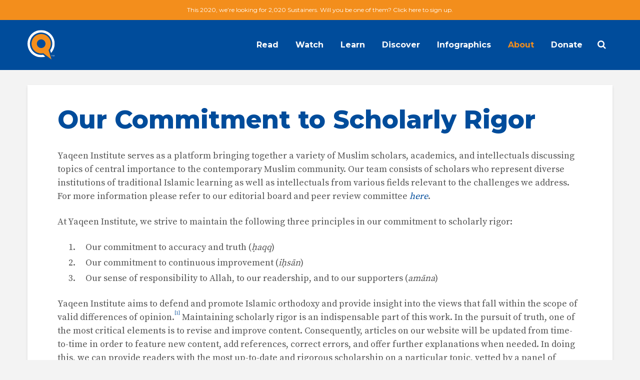

--- FILE ---
content_type: text/html; charset=UTF-8
request_url: https://cdn.yaqeeninstitute.org/about-us/our-commitment-to-scholarly-rigor/
body_size: 15987
content:

<!DOCTYPE html>
<html lang="en-US" class="no-js">
<head>
	<meta charset="UTF-8">
	<meta name="viewport" content="width=device-width,initial-scale=1.0">
		<title>Our Commitment to Scholarly Rigor | Yaqeen Institute for Islamic Research</title>
<meta name='robots' content='max-image-preview:large' />

<!-- This site is optimized with the Yoast SEO Premium plugin v13.4.1 - https://yoast.com/wordpress/plugins/seo/ -->
<meta name="description" content="Yaqeen Institute aims to defend and promote Islamic orthodoxy and provide insight into the views that fall within the scope of valid differences of opinion."/>
<meta name="robots" content="max-snippet:-1, max-image-preview:large, max-video-preview:-1"/>
<link rel="canonical" href="https://cdn.yaqeeninstitute.org/about-us/our-commitment-to-scholarly-rigor/" />
<meta property="og:locale" content="en_US" />
<meta property="og:type" content="article" />
<meta property="og:title" content="Our Commitment to Scholarly Rigor | Yaqeen Institute for Islamic Research" />
<meta property="og:description" content="Yaqeen Institute aims to defend and promote Islamic orthodoxy and provide insight into the views that fall within the scope of valid differences of opinion." />
<meta property="og:url" content="https://cdn.yaqeeninstitute.org/about-us/our-commitment-to-scholarly-rigor/" />
<meta property="og:site_name" content="Yaqeen Institute for Islamic Research" />
<meta property="article:publisher" content="https://www.facebook.com/YaqeenInstitute/" />
<meta property="og:image" content="https://cdn.yaqeeninstitute.org/wp-content/uploads/2019/11/Social-Preview-Main-Page-1-scaled.png" />
<meta property="og:image:secure_url" content="https://cdn.yaqeeninstitute.org/wp-content/uploads/2019/11/Social-Preview-Main-Page-1-scaled.png" />
<meta property="og:image:width" content="1910" />
<meta property="og:image:height" content="1074" />
<meta name="twitter:card" content="summary_large_image" />
<meta name="twitter:description" content="Yaqeen Institute aims to defend and promote Islamic orthodoxy and provide insight into the views that fall within the scope of valid differences of opinion." />
<meta name="twitter:title" content="Our Commitment to Scholarly Rigor | Yaqeen Institute for Islamic Research" />
<meta name="twitter:site" content="@yaqeeninstitute" />
<meta name="twitter:image" content="https://yaqeeninstitute.org/wp-content/uploads/2019/11/Social-Preview-Main-Page-1-scaled.png" />
<meta name="twitter:creator" content="@yaqeeninstitute" />
<script type='application/ld+json' class='yoast-schema-graph yoast-schema-graph--main'>{"@context":"https://schema.org","@graph":[{"@type":"WebSite","@id":"https://cdn.yaqeeninstitute.org/#website","url":"https://cdn.yaqeeninstitute.org/","name":"Yaqeen Institute for Islamic Research","inLanguage":"en-US","description":"Dismantle Doubts, Nurture Conviction &amp; Inspire Contribution","potentialAction":[{"@type":"SearchAction","target":"https://cdn.yaqeeninstitute.org/?s={search_term_string}","query-input":"required name=search_term_string"}]},{"@type":"WebPage","@id":"https://cdn.yaqeeninstitute.org/about-us/our-commitment-to-scholarly-rigor/#webpage","url":"https://cdn.yaqeeninstitute.org/about-us/our-commitment-to-scholarly-rigor/","name":"Our Commitment to Scholarly Rigor | Yaqeen Institute for Islamic Research","isPartOf":{"@id":"https://cdn.yaqeeninstitute.org/#website"},"inLanguage":"en-US","datePublished":"2020-06-23T14:02:29+00:00","dateModified":"2020-06-23T14:02:30+00:00","description":"Yaqeen Institute aims to defend and promote Islamic orthodoxy and provide insight into the views that fall within the scope of valid differences of opinion.","breadcrumb":{"@id":"https://cdn.yaqeeninstitute.org/about-us/our-commitment-to-scholarly-rigor/#breadcrumb"},"potentialAction":[{"@type":"ReadAction","target":["https://cdn.yaqeeninstitute.org/about-us/our-commitment-to-scholarly-rigor/"]}]},{"@type":"BreadcrumbList","@id":"https://cdn.yaqeeninstitute.org/about-us/our-commitment-to-scholarly-rigor/#breadcrumb","itemListElement":[{"@type":"ListItem","position":1,"item":{"@type":"WebPage","@id":"https://cdn.yaqeeninstitute.org/","url":"https://cdn.yaqeeninstitute.org/","name":"Home"}},{"@type":"ListItem","position":2,"item":{"@type":"WebPage","@id":"https://cdn.yaqeeninstitute.org/about-us/","url":"https://cdn.yaqeeninstitute.org/about-us/","name":"About Us"}},{"@type":"ListItem","position":3,"item":{"@type":"WebPage","@id":"https://cdn.yaqeeninstitute.org/about-us/our-commitment-to-scholarly-rigor/","url":"https://cdn.yaqeeninstitute.org/about-us/our-commitment-to-scholarly-rigor/","name":"Our Commitment to Scholarly Rigor"}}]}]}</script>
<!-- / Yoast SEO Premium plugin. -->

<link rel='dns-prefetch' href='//fonts.googleapis.com' />
<link rel='dns-prefetch' href='//s.w.org' />
<link rel="alternate" type="application/rss+xml" title="Yaqeen Institute for Islamic Research &raquo; Feed" href="https://cdn.yaqeeninstitute.org/feed/" />
<link rel="alternate" type="application/rss+xml" title="Yaqeen Institute for Islamic Research &raquo; Comments Feed" href="https://cdn.yaqeeninstitute.org/comments/feed/" />
		<!-- This site uses the Google Analytics by ExactMetrics plugin v6.6.2 - Using Analytics tracking - https://www.exactmetrics.com/ -->
							<script src="//www.googletagmanager.com/gtag/js?id=UA-88829518-1"  type="text/javascript" data-cfasync="false"></script>
			<script type="text/javascript" data-cfasync="false">
				var em_version = '6.6.2';
				var em_track_user = true;
				var em_no_track_reason = '';
				
								var disableStr = 'ga-disable-UA-88829518-1';

				/* Function to detect opted out users */
				function __gtagTrackerIsOptedOut() {
					return document.cookie.indexOf( disableStr + '=true' ) > - 1;
				}

				/* Disable tracking if the opt-out cookie exists. */
				if ( __gtagTrackerIsOptedOut() ) {
					window[disableStr] = true;
				}

				/* Opt-out function */
				function __gtagTrackerOptout() {
					document.cookie = disableStr + '=true; expires=Thu, 31 Dec 2099 23:59:59 UTC; path=/';
					window[disableStr] = true;
				}

				if ( 'undefined' === typeof gaOptout ) {
					function gaOptout() {
						__gtagTrackerOptout();
					}
				}
								window.dataLayer = window.dataLayer || [];
				if ( em_track_user ) {
					function __gtagTracker() {dataLayer.push( arguments );}
					__gtagTracker( 'js', new Date() );
					__gtagTracker( 'set', {
						'developer_id.dNDMyYj' : true,
						                    });
					__gtagTracker( 'config', 'UA-88829518-1', {
						forceSSL:true,page_path:location.pathname + location.search + location.hash,					} );
										window.gtag = __gtagTracker;										(
						function () {
							/* https://developers.google.com/analytics/devguides/collection/analyticsjs/ */
							/* ga and __gaTracker compatibility shim. */
							var noopfn = function () {
								return null;
							};
							var newtracker = function () {
								return new Tracker();
							};
							var Tracker = function () {
								return null;
							};
							var p = Tracker.prototype;
							p.get = noopfn;
							p.set = noopfn;
							p.send = function (){
								var args = Array.prototype.slice.call(arguments);
								args.unshift( 'send' );
								__gaTracker.apply(null, args);
							};
							var __gaTracker = function () {
								var len = arguments.length;
								if ( len === 0 ) {
									return;
								}
								var f = arguments[len - 1];
								if ( typeof f !== 'object' || f === null || typeof f.hitCallback !== 'function' ) {
									if ( 'send' === arguments[0] ) {
										var hitConverted, hitObject = false, action;
										if ( 'event' === arguments[1] ) {
											if ( 'undefined' !== typeof arguments[3] ) {
												hitObject = {
													'eventAction': arguments[3],
													'eventCategory': arguments[2],
													'eventLabel': arguments[4],
													'value': arguments[5] ? arguments[5] : 1,
												}
											}
										}
										if ( typeof arguments[2] === 'object' ) {
											hitObject = arguments[2];
										}
										if ( 'undefined' !== typeof (
											arguments[1].hitType
										) ) {
											hitObject = arguments[1];
										}
										if ( hitObject ) {
											action = 'timing' === arguments[1].hitType ? 'timing_complete' : hitObject.eventAction;
											hitConverted = mapArgs( hitObject );
											__gtagTracker( 'event', action, hitConverted );
										}
									}
									return;
								}

								function mapArgs( args ) {
									var gaKey, hit = {};
									var gaMap = {
										'eventCategory': 'event_category',
										'eventAction': 'event_action',
										'eventLabel': 'event_label',
										'eventValue': 'event_value',
										'nonInteraction': 'non_interaction',
										'timingCategory': 'event_category',
										'timingVar': 'name',
										'timingValue': 'value',
										'timingLabel': 'event_label',
									};
									for ( gaKey in gaMap ) {
										if ( 'undefined' !== typeof args[gaKey] ) {
											hit[gaMap[gaKey]] = args[gaKey];
										}
									}
									return hit;
								}

								try {
									f.hitCallback();
								} catch ( ex ) {
								}
							};
							__gaTracker.create = newtracker;
							__gaTracker.getByName = newtracker;
							__gaTracker.getAll = function () {
								return [];
							};
							__gaTracker.remove = noopfn;
							__gaTracker.loaded = true;
							window['__gaTracker'] = __gaTracker;
						}
					)();
									} else {
										console.log( "" );
					( function () {
							function __gtagTracker() {
								return null;
							}
							window['__gtagTracker'] = __gtagTracker;
							window['gtag'] = __gtagTracker;
					} )();
									}
			</script>
				<!-- / Google Analytics by ExactMetrics -->
				<script type="text/javascript">
			window._wpemojiSettings = {"baseUrl":"https:\/\/s.w.org\/images\/core\/emoji\/13.1.0\/72x72\/","ext":".png","svgUrl":"https:\/\/s.w.org\/images\/core\/emoji\/13.1.0\/svg\/","svgExt":".svg","source":{"concatemoji":"https:\/\/cdn.yaqeeninstitute.org\/wp-includes\/js\/wp-emoji-release.min.js?ver=5.8.12"}};
			!function(e,a,t){var n,r,o,i=a.createElement("canvas"),p=i.getContext&&i.getContext("2d");function s(e,t){var a=String.fromCharCode;p.clearRect(0,0,i.width,i.height),p.fillText(a.apply(this,e),0,0);e=i.toDataURL();return p.clearRect(0,0,i.width,i.height),p.fillText(a.apply(this,t),0,0),e===i.toDataURL()}function c(e){var t=a.createElement("script");t.src=e,t.defer=t.type="text/javascript",a.getElementsByTagName("head")[0].appendChild(t)}for(o=Array("flag","emoji"),t.supports={everything:!0,everythingExceptFlag:!0},r=0;r<o.length;r++)t.supports[o[r]]=function(e){if(!p||!p.fillText)return!1;switch(p.textBaseline="top",p.font="600 32px Arial",e){case"flag":return s([127987,65039,8205,9895,65039],[127987,65039,8203,9895,65039])?!1:!s([55356,56826,55356,56819],[55356,56826,8203,55356,56819])&&!s([55356,57332,56128,56423,56128,56418,56128,56421,56128,56430,56128,56423,56128,56447],[55356,57332,8203,56128,56423,8203,56128,56418,8203,56128,56421,8203,56128,56430,8203,56128,56423,8203,56128,56447]);case"emoji":return!s([10084,65039,8205,55357,56613],[10084,65039,8203,55357,56613])}return!1}(o[r]),t.supports.everything=t.supports.everything&&t.supports[o[r]],"flag"!==o[r]&&(t.supports.everythingExceptFlag=t.supports.everythingExceptFlag&&t.supports[o[r]]);t.supports.everythingExceptFlag=t.supports.everythingExceptFlag&&!t.supports.flag,t.DOMReady=!1,t.readyCallback=function(){t.DOMReady=!0},t.supports.everything||(n=function(){t.readyCallback()},a.addEventListener?(a.addEventListener("DOMContentLoaded",n,!1),e.addEventListener("load",n,!1)):(e.attachEvent("onload",n),a.attachEvent("onreadystatechange",function(){"complete"===a.readyState&&t.readyCallback()})),(n=t.source||{}).concatemoji?c(n.concatemoji):n.wpemoji&&n.twemoji&&(c(n.twemoji),c(n.wpemoji)))}(window,document,window._wpemojiSettings);
		</script>
		<style type="text/css">
img.wp-smiley,
img.emoji {
	display: inline !important;
	border: none !important;
	box-shadow: none !important;
	height: 1em !important;
	width: 1em !important;
	margin: 0 .07em !important;
	vertical-align: -0.1em !important;
	background: none !important;
	padding: 0 !important;
}
</style>
	<link rel='stylesheet' id='atomic-blocks-fontawesome-css'  href='https://cdn.yaqeeninstitute.org/wp-content/plugins/atomic-blocks-pro/lib/atomic-blocks/dist/assets/fontawesome/css/all.min.css?ver=1739937237' type='text/css' media='all' />
<link rel='stylesheet' id='wp-block-library-css'  href='https://cdn.yaqeeninstitute.org/wp-includes/css/dist/block-library/style.min.css?ver=5.8.12' type='text/css' media='all' />
<link rel='stylesheet' id='atomic-blocks-style-css-css'  href='https://cdn.yaqeeninstitute.org/wp-content/plugins/atomic-blocks-pro/lib/atomic-blocks/dist/blocks.style.build.css?ver=1739937238' type='text/css' media='all' />
<link rel='stylesheet' id='atomic-blocks-pro-frontend-styles-css'  href='https://cdn.yaqeeninstitute.org/wp-content/plugins/atomic-blocks-pro/build/frontend.styles.build.css?ver=1739937237' type='text/css' media='all' />
<link rel='stylesheet' id='fvp-frontend-css'  href='https://cdn.yaqeeninstitute.org/wp-content/plugins/featured-video-plus/styles/frontend.css?ver=2.3.3' type='text/css' media='all' />
<link rel='stylesheet' id='mks_shortcodes_simple_line_icons-css'  href='https://cdn.yaqeeninstitute.org/wp-content/plugins/meks-flexible-shortcodes/css/simple-line/simple-line-icons.css?ver=1.3.2' type='text/css' media='screen' />
<link rel='stylesheet' id='mks_shortcodes_css-css'  href='https://cdn.yaqeeninstitute.org/wp-content/plugins/meks-flexible-shortcodes/css/style.css?ver=1.3.2' type='text/css' media='screen' />
<link rel='stylesheet' id='rt-team-css-css'  href='https://cdn.yaqeeninstitute.org/wp-content/plugins/tlp-team-pro/assets/css/tlpteam.css?ver=1768859853' type='text/css' media='all' />
<link rel='stylesheet' id='exactmetrics-popular-posts-style-css'  href='https://cdn.yaqeeninstitute.org/wp-content/plugins/google-analytics-dashboard-for-wp/assets/css/frontend.min.css?ver=6.6.2' type='text/css' media='all' />
<link rel='stylesheet' id='gridlove-fonts-css'  href='https://fonts.googleapis.com/css?family=Source+Serif+Pro%3A400%7CMontserrat%3A400%2C800%2C700&#038;subset=latin%2Clatin-ext&#038;ver=1.9.4' type='text/css' media='all' />
<link rel='stylesheet' id='gridlove-main-css'  href='https://cdn.yaqeeninstitute.org/wp-content/themes/gridlove/assets/css/min.css?ver=1.9.4' type='text/css' media='all' />
<style id='gridlove-main-inline-css' type='text/css'>
body{font-size: 18px;}h1, .h1 {font-size: 50px;}h2, .h2,.col-lg-12 .gridlove-post-b .h3 {font-size: 30px;}h3, .h3 {font-size: 22px;}h4, .h4 {font-size: 20px;}h5, .h5 {font-size: 18px;}h6, .h6 {font-size: 16px;}.widget, .gridlove-header-responsive .sub-menu, .gridlove-site-header .sub-menu{font-size: 14px;}.gridlove-main-navigation {font-size: 16px;}.gridlove-post {font-size: 20px;}body{background-color: #f3f3f3;color: #555555;font-family: 'Source Serif Pro';font-weight: 400;}h1, h2, h3, h4, h5, h6,.h1, .h2, .h3, .h4, .h5, .h6,blockquote,thead td,.comment-author b,q:before,#bbpress-forums .bbp-forum-title, #bbpress-forums .bbp-topic-permalink{color: #004c9b;font-family: 'Montserrat';font-weight: 800;}.gridlove-main-nav a,.gridlove-posts-widget a{font-family: 'Montserrat';font-weight: 700;}.gridlove-header-top{background-color: #f38e1c;color: #ffffff;}.gridlove-header-top a{color: #ffffff;}.gridlove-header-top a:hover{color: #ffffff;}.gridlove-header-wrapper,.gridlove-header-middle .sub-menu,.gridlove-header-responsive,.gridlove-header-responsive .sub-menu{background-color:#004c9b; }.gridlove-header-middle,.gridlove-header-middle a,.gridlove-header-responsive,.gridlove-header-responsive a{color: #ffffff;}.gridlove-header-middle a:hover,.gridlove-header-middle .gridlove-sidebar-action:hover,.gridlove-header-middle .gridlove-actions-button > span:hover,.gridlove-header-middle .current_page_item > a,.gridlove-header-middle .current_page_ancestor > a,.gridlove-header-middle .current-menu-item > a,.gridlove-header-middle .current-menu-ancestor > a,.gridlove-header-middle .gridlove-category-menu article:hover a,.gridlove-header-responsive a:hover {color: #f38e1c;}.gridlove-header-middle .active>span,.gridlove-header-middle .gridlove-main-nav>li.menu-item-has-children:hover>a,.gridlove-header-middle .gridlove-social-icons:hover>span,.gridlove-header-responsive .active>span{background-color: rgba(255,255,255,0.05)}.gridlove-header-middle .gridlove-button-search{background-color: #f38e1c;}.gridlove-header-middle .gridlove-search-form input{border-color: rgba(255,255,255,0.1)}.gridlove-header-middle .sub-menu,.gridlove-header-responsive .sub-menu{border-top: 1px solid rgba(255,255,255,0.05)}.gridlove-header-middle{height: 100px;}.gridlove-logo{max-height: 100px;}.gridlove-branding-bg{background:#f0233b;}.gridlove-header-responsive .gridlove-actions-button:hover >span{color:#f38e1c;}.gridlove-sidebar-action .gridlove-bars:before,.gridlove-sidebar-action .gridlove-bars:after{background:#ffffff;}.gridlove-sidebar-action:hover .gridlove-bars:before,.gridlove-sidebar-action:hover .gridlove-bars:after{background:#f38e1c;}.gridlove-sidebar-action .gridlove-bars{border-color: #ffffff;}.gridlove-sidebar-action:hover .gridlove-bars{border-color:#f38e1c;}.gridlove-header-bottom .sub-menu{ background-color:#004c9b;}.gridlove-header-bottom .sub-menu a{color:#ffffff;}.gridlove-header-bottom .sub-menu a:hover,.gridlove-header-bottom .gridlove-category-menu article:hover a{color:#009cff;}.gridlove-header-bottom{background-color:#ffffff;}.gridlove-header-bottom,.gridlove-header-bottom a{color: #111111;}.gridlove-header-bottom a:hover,.gridlove-header-bottom .gridlove-sidebar-action:hover,.gridlove-header-bottom .gridlove-actions-button > span:hover,.gridlove-header-bottom .current_page_item > a,.gridlove-header-bottom .current_page_ancestor > a,.gridlove-header-bottom .current-menu-item > a,.gridlove-header-bottom .current-menu-ancestor > a {color: #009cff;}.gridlove-header-bottom .active>span,.gridlove-header-bottom .gridlove-main-nav>li.menu-item-has-children:hover>a,.gridlove-header-bottom .gridlove-social-icons:hover>span{background-color: rgba(17,17,17,0.05)}.gridlove-header-bottom .gridlove-search-form input{border-color: rgba(17,17,17,0.1)}.gridlove-header-bottom,.gridlove-header-bottom .sub-menu{border-top: 1px solid rgba(17,17,17,0.07)}.gridlove-header-bottom .gridlove-button-search{background-color: #009cff;}.gridlove-header-sticky,.gridlove-header-sticky .sub-menu{background-color:#004c9b; }.gridlove-header-sticky,.gridlove-header-sticky a{color: #ffffff;}.gridlove-header-sticky a:hover,.gridlove-header-sticky .gridlove-sidebar-action:hover,.gridlove-header-sticky .gridlove-actions-button > span:hover,.gridlove-header-sticky .current_page_item > a,.gridlove-header-sticky .current_page_ancestor > a,.gridlove-header-sticky .current-menu-item > a,.gridlove-header-sticky .current-menu-ancestor > a,.gridlove-header-sticky .gridlove-category-menu article:hover a{color: #f38e1c;}.gridlove-header-sticky .active>span,.gridlove-header-sticky .gridlove-main-nav>li.menu-item-has-children:hover>a,.gridlove-header-sticky .gridlove-social-icons:hover>span{background-color: rgba(255,255,255,0.05)}.gridlove-header-sticky .gridlove-search-form input{border-color: rgba(255,255,255,0.1)}.gridlove-header-sticky .sub-menu{border-top: 1px solid rgba(255,255,255,0.05)}.gridlove-header-sticky .gridlove-button-search{background-color: #f38e1c;}.gridlove-cover-area,.gridlove-cover{height:500px; }.gridlove-cover-area .gridlove-cover-bg img{width:1500px; }.gridlove-box,#disqus_thread{background: #ffffff;}a{color: #555555;}.entry-title a{ color: #004c9b;}a:hover,.comment-reply-link,#cancel-comment-reply-link,.gridlove-box .entry-title a:hover,.gridlove-posts-widget article:hover a{color: #f38e1c;}.entry-content p a,.widget_text a,.entry-content ul a,.entry-content ol a,.gridlove-text-module-content p a{color: #f38e1c; border-color: rgba(243,142,28,0.8);}.entry-content p a:hover,.widget_text a:hover,.entry-content ul a:hover,.entry-content ol a:hover,.gridlove-text-module-content p a:hover{border-bottom: 1px solid transparent;}.comment-reply-link:hover,.gallery .gallery-item a:after, .wp-block-gallery .blocks-gallery-item a:after, .entry-content a.gridlove-popup-img {color: #555555; }.gridlove-post-b .box-col-b:only-child .entry-title a,.gridlove-post-d .entry-overlay:only-child .entry-title a{color: #004c9b;}.gridlove-post-b .box-col-b:only-child .entry-title a:hover,.gridlove-post-d .entry-overlay:only-child .entry-title a:hover,.gridlove-content .entry-header .gridlove-breadcrumbs a,.gridlove-content .entry-header .gridlove-breadcrumbs a:hover,.module-header .gridlove-breadcrumbs a,.module-header .gridlove-breadcrumbs a:hover { color: #f38e1c; }.gridlove-post-b .box-col-b:only-child .meta-item,.gridlove-post-b .box-col-b:only-child .entry-meta a,.gridlove-post-b .box-col-b:only-child .entry-meta span,.gridlove-post-d .entry-overlay:only-child .meta-item,.gridlove-post-d .entry-overlay:only-child .entry-meta a,.gridlove-post-d .entry-overlay:only-child .entry-meta span {color: #004c9b;}.entry-meta .meta-item, .entry-meta a, .entry-meta span,.comment-metadata a{color: #004c9b;}blockquote{color: rgba(0,76,155,0.8);}blockquote:before{color: rgba(0,76,155,0.15);}.entry-meta a:hover{color: #004c9b;}.widget_tag_cloud a,.entry-tags a,.entry-content .wp-block-tag-cloud a{ background: rgba(85,85,85,0.1); color: #555555; }.submit,.gridlove-button,.mks_autor_link_wrap a,.mks_read_more a,input[type="submit"],button[type="submit"],.gridlove-cat, .gridlove-pill,.gridlove-button-search{color:#FFF;background-color: #f38e1c;}.wp-block-button__link{background-color: #f38e1c; }.gridlove-button:hover{color:#FFF;}.gridlove-share a:hover{background:rgba(17, 17, 17, .8);color:#FFF;}.gridlove-pill:hover,.gridlove-author-links a:hover,.entry-category a:hover{background: #111;color: #FFF;}.gridlove-cover-content .entry-category a:hover,.entry-overlay .entry-category a:hover,.gridlove-highlight .entry-category a:hover,.gridlove-box.gridlove-post-d .entry-overlay .entry-category a:hover,.gridlove-post-a .entry-category a:hover,.gridlove-highlight .gridlove-format-icon{background: #FFF;color: #111;}.gridlove-author, .gridlove-prev-next-nav,.comment .comment-respond{border-color: rgba(85,85,85,0.1);}.gridlove-load-more a,.gridlove-pagination .gridlove-next a,.gridlove-pagination .gridlove-prev a,.gridlove-pagination .next,.gridlove-pagination .prev,.gridlove-infinite-scroll a,.double-bounce1, .double-bounce2,.gridlove-link-pages > span,.module-actions ul.page-numbers span.page-numbers{color:#FFF;background-color: #f38e1c;}.gridlove-pagination .current{background-color:rgba(85,85,85,0.1);}.gridlove-highlight{background: #004c9b;}.gridlove-highlight,.gridlove-highlight h4,.gridlove-highlight a{color: #ffffff;}.gridlove-highlight .entry-meta .meta-item, .gridlove-highlight .entry-meta a, .gridlove-highlight .entry-meta span,.gridlove-highlight p{color: rgba(255,255,255,0.8);}.gridlove-highlight .gridlove-author-links .fa-link,.gridlove-highlight .gridlove_category_widget .gridlove-full-color li a:after{background: #f38e1c;}.gridlove-highlight .entry-meta a:hover{color: #ffffff;}.gridlove-highlight.gridlove-post-d .entry-image a:after{background-color: rgba(0,76,155,0.7);}.gridlove-highlight.gridlove-post-d:hover .entry-image a:after{background-color: rgba(0,76,155,0.9);}.gridlove-highlight.gridlove-post-a .entry-image:hover>a:after, .gridlove-highlight.gridlove-post-b .entry-image:hover a:after{background-color: rgba(0,76,155,0.2);}.gridlove-highlight .gridlove-slider-controls > div{background-color: rgba(255,255,255,0.1);color: #ffffff; }.gridlove-highlight .gridlove-slider-controls > div:hover{background-color: rgba(255,255,255,0.3);color: #ffffff; }.gridlove-highlight.gridlove-box .entry-title a:hover{color: #f38e1c;}.gridlove-highlight.widget_meta a, .gridlove-highlight.widget_recent_entries li, .gridlove-highlight.widget_recent_comments li, .gridlove-highlight.widget_nav_menu a, .gridlove-highlight.widget_archive li, .gridlove-highlight.widget_pages a{border-color: rgba(255,255,255,0.1);}.gridlove-cover-content .entry-meta .meta-item, .gridlove-cover-content .entry-meta a, .gridlove-cover-content .entry-meta span,.gridlove-cover-area .gridlove-breadcrumbs,.gridlove-cover-area .gridlove-breadcrumbs a,.gridlove-cover-area .gridlove-breadcrumbs .breadcrumb_last,body .gridlove-content .entry-overlay .gridlove-breadcrumbs {color: rgba(255, 255, 255, .8);}.gridlove-cover-content .entry-meta a:hover,.gridlove-cover-area .gridlove-breadcrumbs a:hover {color: rgba(255, 255, 255, 1);}.module-title h2,.module-title .h2{ color: #004c9b; }.gridlove-action-link,.gridlove-slider-controls > div,.module-actions ul.page-numbers .next.page-numbers,.module-actions ul.page-numbers .prev.page-numbers{background: rgba(0,76,155,0.1); color: #004c9b; }.gridlove-slider-controls > div:hover,.gridlove-action-link:hover,.module-actions ul.page-numbers .next.page-numbers:hover,.module-actions ul.page-numbers .prev.page-numbers:hover{color: #004c9b;background: rgba(0,76,155,0.3); }.gridlove-pn-ico,.gridlove-author-links .fa-link{background: rgba(85,85,85,0.1); color: #555555;}.gridlove-prev-next-nav a:hover .gridlove-pn-ico{background: rgba(243,142,28,1); color: #ffffff;}.widget_meta a,.widget_recent_entries li,.widget_recent_comments li,.widget_nav_menu a,.widget_archive li,.widget_pages a,.widget_categories li,.gridlove_category_widget .gridlove-count-color li,.widget_categories .children li,.widget_archiv .children li{border-color: rgba(85,85,85,0.1);}.widget_recent_entries a:hover,.menu-item-has-children.active > span,.menu-item-has-children.active > a,.gridlove-nav-widget-acordion:hover,.widget_recent_comments .recentcomments a.url:hover{color: #f38e1c;}.widget_recent_comments .url,.post-date,.widget_recent_comments .recentcomments,.gridlove-nav-widget-acordion,.widget_archive li,.rss-date,.widget_categories li,.widget_archive li{color:#004c9b;}.widget_pages .children,.widget_nav_menu .sub-menu{background:#f38e1c;color:#FFF;}.widget_pages .children a,.widget_nav_menu .sub-menu a,.widget_nav_menu .sub-menu span,.widget_pages .children span{color:#FFF;}.widget_tag_cloud a:hover,.entry-tags a:hover,.entry-content .wp-block-tag-cloud a:hover{background: #f38e1c;color:#FFF;}.gridlove-footer{background: #004c9b;color: #ffffff;}.gridlove-footer .widget-title{color: #ffffff;}.gridlove-footer a{color: rgba(243,142,28,0.8);}.gridlove-footer a:hover{color: #f38e1c;}.gridlove-footer .widget_recent_comments .url, .gridlove-footer .post-date, .gridlove-footer .widget_recent_comments .recentcomments, .gridlove-footer .gridlove-nav-widget-acordion, .gridlove-footer .widget_archive li, .gridlove-footer .rss-date{color: rgba(255,255,255,0.8); }.gridlove-footer .widget_meta a, .gridlove-footer .widget_recent_entries li, .gridlove-footer .widget_recent_comments li, .gridlove-footer .widget_nav_menu a, .gridlove-footer .widget_archive li, .gridlove-footer .widget_pages a,.gridlove-footer table,.gridlove-footer td,.gridlove-footer th,.gridlove-footer .widget_calendar table,.gridlove-footer .widget.widget_categories select,.gridlove-footer .widget_calendar table tfoot tr td{border-color: rgba(255,255,255,0.2);}table,thead,td,th,.widget_calendar table{ border-color: rgba(85,85,85,0.1);}input[type="text"], input[type="email"],input[type="search"], input[type="url"], input[type="tel"], input[type="number"], input[type="date"], input[type="password"], select, textarea{border-color: rgba(85,85,85,0.2);}div.mejs-container .mejs-controls {background-color: rgba(85,85,85,0.1);}body .mejs-controls .mejs-time-rail .mejs-time-current{background: #f38e1c;}body .mejs-video.mejs-container .mejs-controls{background-color: rgba(255,255,255,0.9);}.wp-block-cover .wp-block-cover-image-text, .wp-block-cover .wp-block-cover-text, .wp-block-cover h2, .wp-block-cover-image .wp-block-cover-image-text, .wp-block-cover-image .wp-block-cover-text, .wp-block-cover-image h2{font-family: 'Montserrat';font-weight: 800; }.wp-block-cover-image .wp-block-cover-image-text, .wp-block-cover-image h2{font-size: 30px;}.widget_display_replies li, .widget_display_topics li{ color:#004c9b; }.has-small-font-size{ font-size: 12px;}.has-large-font-size{ font-size: 20px;}.has-huge-font-size{ font-size: 25px;}@media(min-width: 1024px){.has-small-font-size{ font-size: 14px;}.has-normal-font-size{ font-size: 18px;}.has-large-font-size{ font-size: 23px;}.has-huge-font-size{ font-size: 30px;}}.has-gridlove-acc-background-color{ background-color: #f38e1c;}.has-gridlove-acc-color{ color: #f38e1c;}.has-gridlove-meta-background-color{ background-color: #004c9b;}.has-gridlove-meta-color{ color: #004c9b;}.has-gridlove-txt-background-color{ background-color: #555555;}.has-gridlove-txt-color{ color: #555555;}.has-gridlove-bg-background-color{ background-color: #ffffff;}.has-gridlove-bg-color{ color: #ffffff;}.has-gridlove-highlight-acc-background-color{ background-color: #f38e1c;}.has-gridlove-highlight-acc-color{ color: #f38e1c;}.has-gridlove-highlight-txt-background-color{ background-color: #ffffff;}.has-gridlove-highlight-txt-color{ color: #ffffff;}.has-gridlove-highlight-bg-background-color{ background-color: #004c9b;}.has-gridlove-highlight-bg-color{ color: #004c9b;}.gridlove-cats .gridlove-cat .entry-overlay-wrapper .entry-image:after, .gridlove-cat.gridlove-post-d .entry-image a:after { background-color: rgba(243,142,28,0.7); }.gridlove-cat.gridlove-post-d:hover .entry-image a:after { background-color: rgba(243,142,28,0.9); }
</style>
<link rel='stylesheet' id='child-style-css'  href='https://cdn.yaqeeninstitute.org/wp-content/themes/gridlove-child/style.css?ver=1739937228' type='text/css' media='all' />
<link rel='stylesheet' id='meks-author-widget-css'  href='https://cdn.yaqeeninstitute.org/wp-content/plugins/meks-smart-author-widget/css/style.css?ver=1.1.2' type='text/css' media='all' />
<script type='text/javascript' id='exactmetrics-frontend-script-js-extra'>
/* <![CDATA[ */
var exactmetrics_frontend = {"js_events_tracking":"true","download_extensions":"zip,mp3,mpeg,pdf,docx,pptx,xlsx,rar","inbound_paths":"[{\"path\":\"\\\/go\\\/\",\"label\":\"affiliate\"},{\"path\":\"\\\/recommend\\\/\",\"label\":\"affiliate\"},{\"path\":\"\\\/out\\\/\",\"label\":\"Affiliate\"}]","home_url":"https:\/\/cdn.yaqeeninstitute.org","hash_tracking":"true","ua":"UA-88829518-1"};
/* ]]> */
</script>
<script type='text/javascript' src='https://cdn.yaqeeninstitute.org/wp-content/plugins/google-analytics-dashboard-for-wp/assets/js/frontend-gtag.min.js?ver=6.6.2' id='exactmetrics-frontend-script-js'></script>
<script type='text/javascript' src='https://cdn.yaqeeninstitute.org/wp-includes/js/jquery/jquery.min.js?ver=3.6.0' id='jquery-core-js'></script>
<script type='text/javascript' src='https://cdn.yaqeeninstitute.org/wp-includes/js/jquery/jquery-migrate.min.js?ver=3.3.2' id='jquery-migrate-js'></script>
<script type='text/javascript' src='https://cdn.yaqeeninstitute.org/wp-content/plugins/featured-video-plus/js/jquery.fitvids.min.js?ver=master-2015-08' id='jquery.fitvids-js'></script>
<script type='text/javascript' id='fvp-frontend-js-extra'>
/* <![CDATA[ */
var fvpdata = {"ajaxurl":"https:\/\/cdn.yaqeeninstitute.org\/wp-admin\/admin-ajax.php","nonce":"fba67cf2da","fitvids":"1","dynamic":"","overlay":"","opacity":"0.75","color":"b","width":"640"};
/* ]]> */
</script>
<script type='text/javascript' src='https://cdn.yaqeeninstitute.org/wp-content/plugins/featured-video-plus/js/frontend.min.js?ver=2.3.3' id='fvp-frontend-js'></script>
<link rel="https://api.w.org/" href="https://cdn.yaqeeninstitute.org/wp-json/" /><link rel="alternate" type="application/json" href="https://cdn.yaqeeninstitute.org/wp-json/wp/v2/pages/16531" /><link rel="EditURI" type="application/rsd+xml" title="RSD" href="https://cdn.yaqeeninstitute.org/xmlrpc.php?rsd" />
<link rel="wlwmanifest" type="application/wlwmanifest+xml" href="https://cdn.yaqeeninstitute.org/wp-includes/wlwmanifest.xml" /> 
<link rel='shortlink' href='https://cdn.yaqeeninstitute.org/?p=16531' />
<link rel="alternate" type="application/json+oembed" href="https://cdn.yaqeeninstitute.org/wp-json/oembed/1.0/embed?url=https%3A%2F%2Fcdn.yaqeeninstitute.org%2Fabout-us%2Four-commitment-to-scholarly-rigor%2F" />
<link rel="alternate" type="text/xml+oembed" href="https://cdn.yaqeeninstitute.org/wp-json/oembed/1.0/embed?url=https%3A%2F%2Fcdn.yaqeeninstitute.org%2Fabout-us%2Four-commitment-to-scholarly-rigor%2F&#038;format=xml" />
<meta name="framework" content="Redux 4.1.24" />
<style type="text/css" media="all">

</style>
<link rel="icon" href="https://cdn.yaqeeninstitute.org/wp-content/uploads/2017/10/cropped-YaqeenLOGO-150x150.jpg" sizes="32x32" />
<link rel="icon" href="https://cdn.yaqeeninstitute.org/wp-content/uploads/2017/10/cropped-YaqeenLOGO-270x270.jpg" sizes="192x192" />
<link rel="apple-touch-icon" href="https://cdn.yaqeeninstitute.org/wp-content/uploads/2017/10/cropped-YaqeenLOGO-270x270.jpg" />
<meta name="msapplication-TileImage" content="https://cdn.yaqeeninstitute.org/wp-content/uploads/2017/10/cropped-YaqeenLOGO-270x270.jpg" />
		<style type="text/css" id="wp-custom-css">
			@media (min-width: 1000px){
div#gridlove-header-sticky {
   height: 100px;
	 padding-top: 15px;
}
}

a {
	text-decoration: none;
	color: #F38E1C;
}

a:link, a:visited, a:hover, a:active {
	text-decoration: none;
}

.entry-content ol a, .entry-content p a, .entry-content ul a, .gridlove-text-module-content p a {
	color: #004C9B;
	text-decoration: none;
	border: 0;
}


.threeareas {
	background-color: #FFFFFF;
}


.process {
	background-color: #004C9B;
	margin-top: -30px;
}

.whitesection {
	background-color: #FFFFFF;
	margin-top: -30px;
}

.firstsection {
	background-color: #FFFFFF;
	margin-top: -90px;
	position: relative;
	z-index: 1000;
}


.gridlove-actions,.gridlove-actions li,.gridlove-main-navigation{
	display:table-cell;
	vertical-align:middle;
}


.gridlove-load-more a, .gridlove-pagination .gridlove-next a, .gridlove-pagination .gridlove-prev a, .gridlove-pagination .next, .gridlove-pagination .prev, .gridlove-infinite-scroll a, .double-bounce1, .double-bounce2, .gridlove-link-pages > span, .module-actions ul.page-numbers span.page-numbers {
    color: #FFF;
    background-color: #f38e1c;
    font-family: 'Montserrat';
		font-weight: 600;
}

.gridlove-cat {
	font-family: 'Montserrat';
	font-weight: 600;
}

.gridlove-button, .gridlove-button-search, .gridlove-pill, .pill-large, .form-submit, .wp-block-button {
	font-family: 'Montserrat';
	font-weight: 600;
}

.gridlove-button, .gridlove-button-search, .mks_autor_link_wrap a, .mks_read_more a, .submit, a.mks_button, button[type=submit], input[type=submit]{
	font-family: 'Montserrat';
	font-weight: 600;
}

.gridlove-footer .widget-title {
    color: #f38e1c;
}



.h1, h1 {
	line-height: 1.2;
}

.entry-headline p {
	color: #f38e1c;
	font-weight: 400;
	line-height: 1.3;
	font-size: 20px;
}


blockquote {
    color: #004c9b;
}

#menu-footer {
	font-family: 'Montserrat';
}

.homemodules {
	margin-top: 60px;

}

.firstpara::first-letter {
	font-family: 'Montserrat';
	font-weight: 800;
} 

.customtextbox {
	font-size: 23px;
	font-family: 'Montserrat';
	font-weight: 800;
	line-height: 1.2;
}

.conversationpage-introp {
	font-size: 23px;
	font-family: 'Montserrat';
	font-weight: 800;
	line-height: 1.2;
}

sup {
	font-size:50%; 
	vertical-align:super;
}

.gridlove-highlight .widget-title {
	color: #f38e1c;
}

.gridlove-highlight h4 {
	color: #f38e1c;
}

.mks_accordion {
	color: #004C9B;
}


.mks_accordion_heading {
	color: #004C9B;
	font-family: 'Montserrat';
	font-weight: bold;
}
.mks_toggle{
	color: #004C9B;
}

.mks_toggle_heading{
	color: #5BC7D9;
	font-family: 'Montserrat';
	font-weight:700;
}

.mks_toggle_content {
	color: #004C9B;
	font-family: "Source Serif Pro";
	font-weight: 400;
	text-align: left;
	font-size:16px;
	line-height:24px;
}

.widget {
	margin-bottom: 15px;
}

.mks_separator {
	color: #004C9B;
}

.modern-footnotes-footnote__note {
	color: #80A9E9;
}

.gridlove-site-header .gridlove-main-nav li .gridlove-rev {
	right: auto;
}
		</style>
		</head>

<body class="page-template page-template-gridlove page-template-template-full-width page-template-gridlovetemplate-full-width-php page page-id-16531 page-child parent-pageid-37 wp-embed-responsive chrome gridlove-v_1_9_4 gridlove-child">
	
		
	<header id="header" class="gridlove-site-header hidden-md-down  ">
			
							<div class="gridlove-header-top">
	<div class="container">

		
					<div class="gridlove-slot-c">
				<nav class="secondary-navigation">	
		<ul id="menu-sticky-menu" class="menu"><li id="menu-item-16299" class="menu-item menu-item-type-custom menu-item-object-custom menu-item-16299"><a href="https://support.yaqeeninstitute.org/campaign/become-a-yaqeen-sustainer/c271955">This 2020, we’re looking for 2,020 Sustainers. Will you be one of them? Click here to sign up.</a></li>
</ul></nav>
 
			</div>
		
			</div>				
</div>			
			<div class="gridlove-header-wrapper">
    <div class="gridlove-header-1 gridlove-header-middle container">
        
        <div class="gridlove-slot-l">
            
<div class="gridlove-site-branding  ">
			<span class="site-title h1"><a href="https://cdn.yaqeeninstitute.org/" rel="home"><img class="gridlove-logo" src="https://cdn.yaqeeninstitute.org/wp-content/uploads/2019/05/yaqeen-logo.svg" alt="Yaqeen Institute for Islamic Research"></a></span>
	
	
</div>

        </div>

        <div class="gridlove-slot-r">
            <nav class="gridlove-main-navigation">	
				<ul id="menu-main-menu" class="gridlove-main-nav gridlove-menu"><li id="menu-item-57" class="menu-item menu-item-type-post_type menu-item-object-page menu-item-has-children menu-item-57"><a href="https://cdn.yaqeeninstitute.org/research/">Read</a>
<ul class="sub-menu">
	<li id="menu-item-11370" class="menu-item menu-item-type-taxonomy menu-item-object-category menu-item-has-children menu-item-11370"><a href="https://cdn.yaqeeninstitute.org/category/history/">History</a>
	<ul class="sub-menu">
		<li id="menu-item-11371" class="menu-item menu-item-type-taxonomy menu-item-object-category menu-item-11371"><a href="https://cdn.yaqeeninstitute.org/category/history/colonialism/">Colonialism</a></li>
		<li id="menu-item-11477" class="menu-item menu-item-type-taxonomy menu-item-object-category menu-item-11477"><a href="https://cdn.yaqeeninstitute.org/category/history/life-and-times-of-prophet-muhammad/">Life and Times of the Prophet (pbuh)</a></li>
		<li id="menu-item-11478" class="menu-item menu-item-type-taxonomy menu-item-object-category menu-item-11478"><a href="https://cdn.yaqeeninstitute.org/category/history/muslim-rule/">Muslim Rule</a></li>
		<li id="menu-item-11479" class="menu-item menu-item-type-taxonomy menu-item-object-category menu-item-11479"><a href="https://cdn.yaqeeninstitute.org/category/history/spread-of-islam/">Spread of Islam</a></li>
	</ul>
</li>
	<li id="menu-item-11372" class="menu-item menu-item-type-taxonomy menu-item-object-category menu-item-has-children menu-item-11372"><a href="https://cdn.yaqeeninstitute.org/category/islam-and-politics/">Islam and Politics</a>
	<ul class="sub-menu">
		<li id="menu-item-11373" class="menu-item menu-item-type-taxonomy menu-item-object-category menu-item-11373"><a href="https://cdn.yaqeeninstitute.org/category/islam-and-politics/gender-and-sexuality/">Gender and Sexuality</a></li>
		<li id="menu-item-11374" class="menu-item menu-item-type-taxonomy menu-item-object-category menu-item-11374"><a href="https://cdn.yaqeeninstitute.org/category/islam-and-politics/human-rights/">Human Rights</a></li>
		<li id="menu-item-11375" class="menu-item menu-item-type-taxonomy menu-item-object-category menu-item-11375"><a href="https://cdn.yaqeeninstitute.org/category/islam-and-politics/islamophobia/">Islamophobia</a></li>
	</ul>
</li>
	<li id="menu-item-11376" class="menu-item menu-item-type-taxonomy menu-item-object-category menu-item-has-children menu-item-11376"><a href="https://cdn.yaqeeninstitute.org/category/islam-and-science/">Islam and Science</a>
	<ul class="sub-menu">
		<li id="menu-item-11377" class="menu-item menu-item-type-taxonomy menu-item-object-category menu-item-11377"><a href="https://cdn.yaqeeninstitute.org/category/islam-and-science/evolution-islam-and-science/">Evolution</a></li>
	</ul>
</li>
	<li id="menu-item-11447" class="menu-item menu-item-type-taxonomy menu-item-object-category menu-item-has-children menu-item-11447"><a href="https://cdn.yaqeeninstitute.org/category/islamic-ethics/">Islamic Ethics</a>
	<ul class="sub-menu">
		<li id="menu-item-11448" class="menu-item menu-item-type-taxonomy menu-item-object-category menu-item-11448"><a href="https://cdn.yaqeeninstitute.org/category/islamic-ethics/bioethics/">Bioethics</a></li>
		<li id="menu-item-11449" class="menu-item menu-item-type-taxonomy menu-item-object-category menu-item-11449"><a href="https://cdn.yaqeeninstitute.org/category/islamic-ethics/ethical-civic-engagement/">Ethical Civic Engagement</a></li>
		<li id="menu-item-11450" class="menu-item menu-item-type-taxonomy menu-item-object-category menu-item-11450"><a href="https://cdn.yaqeeninstitute.org/category/islamic-ethics/general-ethics/">General Ethics</a></li>
		<li id="menu-item-11480" class="menu-item menu-item-type-taxonomy menu-item-object-category menu-item-11480"><a href="https://cdn.yaqeeninstitute.org/category/islamic-ethics/war/">War</a></li>
	</ul>
</li>
	<li id="menu-item-11451" class="menu-item menu-item-type-taxonomy menu-item-object-category menu-item-has-children menu-item-11451"><a href="https://cdn.yaqeeninstitute.org/category/islamic-sciences/">Islamic Sciences</a>
	<ul class="sub-menu">
		<li id="menu-item-11452" class="menu-item menu-item-type-taxonomy menu-item-object-category menu-item-11452"><a href="https://cdn.yaqeeninstitute.org/category/islamic-sciences/islamic-law/">Islamic Law</a></li>
		<li id="menu-item-11473" class="menu-item menu-item-type-taxonomy menu-item-object-category menu-item-11473"><a href="https://cdn.yaqeeninstitute.org/category/islamic-sciences/rituals/">Rituals</a></li>
		<li id="menu-item-11474" class="menu-item menu-item-type-taxonomy menu-item-object-category menu-item-11474"><a href="https://cdn.yaqeeninstitute.org/category/islamic-sciences/spirituality-and-psychology/">Spirituality and Psychology</a></li>
		<li id="menu-item-11475" class="menu-item menu-item-type-taxonomy menu-item-object-category menu-item-11475"><a href="https://cdn.yaqeeninstitute.org/category/islamic-sciences/textual-integrity/">Textual Integrity</a></li>
		<li id="menu-item-11476" class="menu-item menu-item-type-taxonomy menu-item-object-category menu-item-11476"><a href="https://cdn.yaqeeninstitute.org/category/islamic-sciences/islamic-theology/">Theology</a></li>
	</ul>
</li>
	<li id="menu-item-11453" class="menu-item menu-item-type-taxonomy menu-item-object-category menu-item-has-children menu-item-11453"><a href="https://cdn.yaqeeninstitute.org/category/muslim-data-trends/">Muslim Community Data and Trends</a>
	<ul class="sub-menu">
		<li id="menu-item-12134" class="menu-item menu-item-type-taxonomy menu-item-object-category menu-item-12134"><a href="https://cdn.yaqeeninstitute.org/category/muslim-data-trends/identity/">Identity</a></li>
		<li id="menu-item-11454" class="menu-item menu-item-type-taxonomy menu-item-object-category menu-item-11454"><a href="https://cdn.yaqeeninstitute.org/category/muslim-data-trends/pathways-to-doubt/">Pathways to Doubt</a></li>
	</ul>
</li>
	<li id="menu-item-11455" class="menu-item menu-item-type-taxonomy menu-item-object-category menu-item-has-children menu-item-11455"><a href="https://cdn.yaqeeninstitute.org/category/philosophy/">Philosophy</a>
	<ul class="sub-menu">
		<li id="menu-item-12133" class="menu-item menu-item-type-taxonomy menu-item-object-category menu-item-12133"><a href="https://cdn.yaqeeninstitute.org/category/philosophy/liberalism/">Liberalism</a></li>
		<li id="menu-item-11456" class="menu-item menu-item-type-taxonomy menu-item-object-category menu-item-11456"><a href="https://cdn.yaqeeninstitute.org/category/philosophy/naturalism/">Naturalism</a></li>
		<li id="menu-item-11458" class="menu-item menu-item-type-taxonomy menu-item-object-category menu-item-11458"><a href="https://cdn.yaqeeninstitute.org/category/philosophy/secularism/">Secularism</a></li>
		<li id="menu-item-11457" class="menu-item menu-item-type-taxonomy menu-item-object-category menu-item-11457"><a href="https://cdn.yaqeeninstitute.org/category/philosophy/religion/">Religion</a></li>
	</ul>
</li>
	<li id="menu-item-9249" class="menu-item menu-item-type-post_type menu-item-object-page menu-item-has-children menu-item-9249"><a href="https://cdn.yaqeeninstitute.org/research/collections/">Collections</a>
	<ul class="sub-menu">
		<li id="menu-item-14645" class="menu-item menu-item-type-taxonomy menu-item-object-collections menu-item-14645"><a href="https://cdn.yaqeeninstitute.org/collections/faith-in-the-time-of-coronavirus/">Faith in the Time of COVID-19</a></li>
		<li id="menu-item-14184" class="menu-item menu-item-type-taxonomy menu-item-object-collections menu-item-14184"><a href="https://cdn.yaqeeninstitute.org/collections/black-heritage/">Black Heritage</a></li>
		<li id="menu-item-14088" class="menu-item menu-item-type-taxonomy menu-item-object-collections menu-item-14088"><a href="https://cdn.yaqeeninstitute.org/collections/justice-in-islam/">Justice in Islam</a></li>
		<li id="menu-item-12839" class="menu-item menu-item-type-taxonomy menu-item-object-collections menu-item-12839"><a href="https://cdn.yaqeeninstitute.org/collections/collection-more-than-just-a-number-perspectives-on-the-age-of-aisha/">Age of Aisha</a></li>
		<li id="menu-item-13498" class="menu-item menu-item-type-taxonomy menu-item-object-collections menu-item-13498"><a href="https://cdn.yaqeeninstitute.org/collections/collections-approaching-jesus-as-muslims/">Approaching Jesus as Muslims</a></li>
		<li id="menu-item-13499" class="menu-item menu-item-type-taxonomy menu-item-object-collections menu-item-13499"><a href="https://cdn.yaqeeninstitute.org/collections/collection-evolution-in-the-scales-of-scripture/">Evolution in the Scales of Scripture</a></li>
		<li id="menu-item-12838" class="menu-item menu-item-type-taxonomy menu-item-object-collections menu-item-12838"><a href="https://cdn.yaqeeninstitute.org/collections/collections-gender-and-islam/">Gender &amp; Islam</a></li>
		<li id="menu-item-12840" class="menu-item menu-item-type-taxonomy menu-item-object-collections menu-item-12840"><a href="https://cdn.yaqeeninstitute.org/collections/collection-unpacking-the-effects-of-islamophobia/">Islamophobia</a></li>
		<li id="menu-item-13606" class="menu-item menu-item-type-post_type menu-item-object-page menu-item-13606"><a href="https://cdn.yaqeeninstitute.org/research/collections/">See More</a></li>
	</ul>
</li>
	<li id="menu-item-10354" class="menu-item menu-item-type-post_type menu-item-object-page menu-item-has-children menu-item-10354"><a href="https://cdn.yaqeeninstitute.org/research/series/">Series</a>
	<ul class="sub-menu">
		<li id="menu-item-12842" class="menu-item menu-item-type-custom menu-item-object-custom menu-item-12842"><a href="https://yaqeeninstitute.org/series/proofs-of-prophethood/">Proofs of Prophethood</a></li>
		<li id="menu-item-12841" class="menu-item menu-item-type-custom menu-item-object-custom menu-item-12841"><a href="https://yaqeeninstitute.org/series/hadith-series/">Hadith Series</a></li>
		<li id="menu-item-12843" class="menu-item menu-item-type-custom menu-item-object-custom menu-item-12843"><a href="https://yaqeeninstitute.org/series/trauma/">Trauma</a></li>
		<li id="menu-item-16817" class="menu-item menu-item-type-custom menu-item-object-custom menu-item-16817"><a href="https://yaqeeninstitute.org/series/names-of-allah/">Allah&#8217;s Names</a></li>
	</ul>
</li>
	<li id="menu-item-10561" class="menu-item menu-item-type-post_type menu-item-object-page menu-item-10561"><a href="https://cdn.yaqeeninstitute.org/call-for-papers/">Call for Papers</a></li>
	<li id="menu-item-12142" class="menu-item menu-item-type-post_type menu-item-object-page menu-item-12142"><a href="https://cdn.yaqeeninstitute.org/research/translated-content/">Translated Content</a></li>
</ul>
</li>
<li id="menu-item-4599" class="menu-item menu-item-type-post_type menu-item-object-page menu-item-has-children menu-item-4599"><a href="https://cdn.yaqeeninstitute.org/videos/">Watch</a>
<ul class="sub-menu">
	<li id="menu-item-12834" class="menu-item menu-item-type-taxonomy menu-item-object-category menu-item-12834"><a href="https://cdn.yaqeeninstitute.org/category/animations/">Animations</a></li>
	<li id="menu-item-12833" class="menu-item menu-item-type-taxonomy menu-item-object-category menu-item-12833"><a href="https://cdn.yaqeeninstitute.org/category/lectures/">Lectures</a></li>
	<li id="menu-item-12837" class="menu-item menu-item-type-taxonomy menu-item-object-category menu-item-12837"><a href="https://cdn.yaqeeninstitute.org/category/khutbahs/">Khutbahs</a></li>
	<li id="menu-item-13461" class="menu-item menu-item-type-custom menu-item-object-custom menu-item-has-children menu-item-13461"><a href="https://yaqeeninstitute.org/videos/">Series</a>
	<ul class="sub-menu">
		<li id="menu-item-17733" class="menu-item menu-item-type-custom menu-item-object-custom menu-item-17733"><a href="https://yaqeeninstitute.org/series/five-pillars-of-islam/">5 Pillars Made Plain</a></li>
		<li id="menu-item-17679" class="menu-item menu-item-type-custom menu-item-object-custom menu-item-17679"><a href="https://yaqeeninstitute.org/series/conversing-with-god-quranic-duas/">Conversing with God</a></li>
		<li id="menu-item-13462" class="menu-item menu-item-type-custom menu-item-object-custom menu-item-13462"><a href="https://yaqeeninstitute.org/series/the-firsts-the-forerunners-of-islam/#.XeKumjJKhTZ">The Firsts | The Forerunners of Islam</a></li>
		<li id="menu-item-15932" class="menu-item menu-item-type-custom menu-item-object-custom menu-item-15932"><a href="https://yaqeeninstitute.org/series/angels-in-your-presence/">Angels in Your Presence</a></li>
		<li id="menu-item-16052" class="menu-item menu-item-type-custom menu-item-object-custom menu-item-16052"><a href="https://yaqeeninstitute.org/series/servants-of-the-most-merciful/">Servants of the Most Merciful</a></li>
		<li id="menu-item-14193" class="menu-item menu-item-type-custom menu-item-object-custom menu-item-14193"><a href="https://yaqeeninstitute.org/series/islam-and-the-black-american/">Islam and the Black American</a></li>
		<li id="menu-item-13463" class="menu-item menu-item-type-custom menu-item-object-custom menu-item-13463"><a href="https://yaqeeninstitute.org/series/40onjustice/">40 on Social Justice</a></li>
	</ul>
</li>
</ul>
</li>
<li id="menu-item-13799" class="menu-item menu-item-type-custom menu-item-object-custom menu-item-has-children menu-item-13799"><a href="#">Learn</a>
<ul class="sub-menu">
	<li id="menu-item-16900" class="menu-item menu-item-type-post_type menu-item-object-page menu-item-16900"><a href="https://cdn.yaqeeninstitute.org/academy/">Academy</a></li>
	<li id="menu-item-13964" class="menu-item menu-item-type-post_type menu-item-object-page menu-item-13964"><a href="https://cdn.yaqeeninstitute.org/curriculum/">Curriculum</a></li>
	<li id="menu-item-13719" class="menu-item menu-item-type-post_type menu-item-object-page menu-item-13719"><a href="https://cdn.yaqeeninstitute.org/conversations/">Conversations</a></li>
	<li id="menu-item-9469" class="menu-item menu-item-type-custom menu-item-object-custom menu-item-9469"><a href="https://convictioncircles.yaqeeninstitute.org">Conviction Circles</a></li>
	<li id="menu-item-10100" class="menu-item menu-item-type-custom menu-item-object-custom menu-item-10100"><a href="https://yaqeeninstitute.org/en/yaqeen-institute/whats-your-spiritual-personality-take-our-new-quiz-to-find-out/">Spirituality Quiz</a></li>
	<li id="menu-item-10096" class="menu-item menu-item-type-custom menu-item-object-custom menu-item-10096"><a href="https://yaqeeninstitute.org/category/talk-toolkits">Talk Toolkits</a></li>
</ul>
</li>
<li id="menu-item-16656" class="menu-item menu-item-type-custom menu-item-object-custom menu-item-has-children menu-item-16656"><a href="#">Discover</a>
<ul class="sub-menu">
	<li id="menu-item-16635" class="menu-item menu-item-type-taxonomy menu-item-object-category menu-item-16635"><a href="https://cdn.yaqeeninstitute.org/category/events/">Events</a></li>
	<li id="menu-item-335" class="menu-item menu-item-type-post_type menu-item-object-page menu-item-335"><a href="https://cdn.yaqeeninstitute.org/news/">News</a></li>
</ul>
</li>
<li id="menu-item-1345" class="menu-item menu-item-type-post_type menu-item-object-page menu-item-1345"><a href="https://cdn.yaqeeninstitute.org/research/infographics/">Infographics</a></li>
<li id="menu-item-12871" class="menu-item menu-item-type-post_type menu-item-object-page current-menu-ancestor current-menu-parent current_page_parent current_page_ancestor menu-item-has-children menu-item-12871"><a href="https://cdn.yaqeeninstitute.org/about-us/our-mission/">About</a>
<ul class="sub-menu">
	<li id="menu-item-49" class="menu-item menu-item-type-post_type menu-item-object-page menu-item-49"><a href="https://cdn.yaqeeninstitute.org/about-us/our-mission/">About Us</a></li>
	<li id="menu-item-16620" class="menu-item menu-item-type-post_type menu-item-object-page current-menu-item page_item page-item-16531 current_page_item menu-item-16620"><a href="https://cdn.yaqeeninstitute.org/about-us/our-commitment-to-scholarly-rigor/" aria-current="page">Our Commitment to Scholarly Rigor</a></li>
	<li id="menu-item-46" class="menu-item menu-item-type-post_type menu-item-object-page menu-item-46"><a href="https://cdn.yaqeeninstitute.org/about-us/our-team/">Our Team</a></li>
	<li id="menu-item-14013" class="menu-item menu-item-type-post_type menu-item-object-page menu-item-14013"><a href="https://cdn.yaqeeninstitute.org/careers/">Careers</a></li>
	<li id="menu-item-9614" class="menu-item menu-item-type-post_type menu-item-object-page menu-item-9614"><a href="https://cdn.yaqeeninstitute.org/?page_id=9611">Malcolm X Scholarship</a></li>
	<li id="menu-item-9987" class="menu-item menu-item-type-custom menu-item-object-custom menu-item-9987"><a href="https://yaqeeninstitute.org/wp-content/uploads/2020/04/AnnualReport2019_FINAL_Screen.pdf">Annual Report 2018-2019</a></li>
	<li id="menu-item-18708" class="menu-item menu-item-type-custom menu-item-object-custom menu-item-18708"><a href="https://yaqeeninstitute.org/wp-content/uploads/2020/10/Yaqeen_Institute_Annual_Report_2017-2018.pdf">Annual Report 2017-2018</a></li>
	<li id="menu-item-10099" class="menu-item menu-item-type-custom menu-item-object-custom menu-item-10099"><a href="https://yaqeeninstitute.org/en/be-a-part-of-yaqeen/">Volunteer</a></li>
	<li id="menu-item-10505" class="menu-item menu-item-type-post_type menu-item-object-page menu-item-10505"><a href="https://cdn.yaqeeninstitute.org/contact-us/">Contact Us</a></li>
</ul>
</li>
<li id="menu-item-13881" class="menu-item menu-item-type-gs_sim menu-item-object-gs_sim menu-item-has-children menu-item-13881"><a href="https://support.yaqeeninstitute.org/donate">Donate</a>
<ul class="sub-menu">
	<li id="menu-item-13883" class="menu-item menu-item-type-gs_sim menu-item-object-gs_sim menu-item-13883"><a href="https://support.yaqeeninstitute.org/donate">Donate Now</a></li>
	<li id="menu-item-11327" class="menu-item menu-item-type-post_type menu-item-object-page menu-item-11327"><a href="https://cdn.yaqeeninstitute.org/match-gift/">Match Gifts</a></li>
	<li id="menu-item-16799" class="menu-item menu-item-type-post_type menu-item-object-page menu-item-16799"><a href="https://cdn.yaqeeninstitute.org/fundraising-philosophy/">Our Fundraising Philosophy</a></li>
	<li id="menu-item-12143" class="menu-item menu-item-type-post_type menu-item-object-page menu-item-12143"><a href="https://cdn.yaqeeninstitute.org/10-reasons-to-donate/">Reasons to Donate</a></li>
	<li id="menu-item-12497" class="menu-item menu-item-type-post_type menu-item-object-page menu-item-12497"><a href="https://cdn.yaqeeninstitute.org/donor-privacy-policy/">Donor Privacy Policy</a></li>
</ul>
</li>
</ul>	</nav>            	<ul class="gridlove-actions gridlove-menu">
					<li class="gridlove-actions-button gridlove-action-search">
	<span>
		<i class="fa fa-search"></i>
	</span>
	<ul class="sub-menu">
		<li>
			<form class="gridlove-search-form" action="https://cdn.yaqeeninstitute.org/" method="get"><input name="s" type="text" value="" placeholder="Type here to search..." /><button type="submit" class="gridlove-button-search">Search</button></form>		</li>
	</ul>
</li>			</ul>
        </div>
        
    </div>
</div>

			
	</header>

	<div id="gridlove-header-responsive" class="gridlove-header-responsive hidden-lg-up">

	<div class="container">
		
		<div class="gridlove-site-branding mini">
		<span class="site-title h1"><a href="https://cdn.yaqeeninstitute.org/" rel="home"><img class="gridlove-logo-mini" src="https://cdn.yaqeeninstitute.org/wp-content/uploads/2019/05/yaqeen-logo.svg" alt="Yaqeen Institute for Islamic Research"></a></span>
</div>
		<ul class="gridlove-actions gridlove-menu">

								<li class="gridlove-actions-button gridlove-action-search">
	<span>
		<i class="fa fa-search"></i>
	</span>
	<ul class="sub-menu">
		<li>
			<form class="gridlove-search-form" action="https://cdn.yaqeeninstitute.org/" method="get"><input name="s" type="text" value="" placeholder="Type here to search..." /><button type="submit" class="gridlove-button-search">Search</button></form>		</li>
	</ul>
</li>				
			<li class="gridlove-actions-button">
	<span class="gridlove-sidebar-action">
		<i class="fa fa-bars"></i>
	</span>
</li>	
</ul>
	</div>

</div>



<div id="content" class="gridlove-site-content container">

    	<div class="gridlove-content gridlove-full-width">

                            
               <article id="post-16531" class="gridlove-box box-vm post-16531 page type-page status-publish hentry">

					<div class="box-inner-p-bigger box-single">

					    <div class="entry-header">
	    <h1 class="entry-title">Our Commitment to Scholarly Rigor</h1></div>
					    <div class="entry-content">
                            
    
<p><span style="font-weight: 400;">Yaqeen Institute serves as a platform bringing together a variety of Muslim scholars, academics, and intellectuals discussing topics of central importance to the contemporary Muslim community. Our team consists of scholars who represent diverse institutions of traditional Islamic learning as well as intellectuals from various fields relevant to the challenges we address.&nbsp; For more information please refer to our editorial board and peer review committee </span><i><span style="font-weight: 400;"><a href="https://yaqeeninstitute.org/about-us/our-team/editorial-review-board/">here</a></span></i><span style="font-weight: 400;">.</span></p>



<p><span style="font-weight: 400;">At Yaqeen Institute, we strive to maintain the following three principles in our commitment to scholarly rigor:</span></p>



<ol><li><span style="font-weight: 400;"> &nbsp; &nbsp; Our commitment to accuracy and truth (</span><i><span style="font-weight: 400;">ḥaqq</span></i><span style="font-weight: 400;">)</span></li><li><span style="font-weight: 400;"> &nbsp; &nbsp; Our commitment to continuous improvement (</span><i><span style="font-weight: 400;">iḥsān</span></i><span style="font-weight: 400;">)</span></li><li><span style="font-weight: 400;"> &nbsp; &nbsp; Our sense of responsibility to Allah, to our readership, and to our supporters (</span><i><span style="font-weight: 400;">amāna</span></i><span style="font-weight: 400;">)</span></li></ol>



<p><span style="font-weight: 400;">Yaqeen Institute aims to defend and promote Islamic orthodoxy and provide insight into the views that fall within the scope of valid differences of opinion</span>.<sup><a href="#ftnt1">[1]</a></sup><span style="font-weight: 400;"> Maintaining scholarly rigor is an indispensable part of this work. In the pursuit of truth, one of the most critical elements is to revise and improve content. Consequently, articles on our website will be updated from time-to-time in order to feature new content, add references, correct errors, and offer further explanations when needed. In doing this, we can provide readers with the most up-to-date and rigorous scholarship on a particular topic, vetted by a panel of scholars and researchers. For a list of our recently updated papers refer to </span><i><span style="font-weight: 400;"><a href="https://yaqeeninstitute.org/yaqeen-institute/updated-papers/">here</a></span></i><span style="font-weight: 400;">.</span></p>



<p><span style="font-weight: 400;">Contributors to Yaqeen Institute for Islamic Research welcome feedback and commit to continuously improving content with updated information, greater clarity, and further scholarly resources. To facilitate this process, please use our form that allows you to share your comments directly with the editorial team and authors of our papers. Once received, your comments and suggestions will be reviewed and the original paper will be assigned to a second set of scholars to determine if and to what degree changes are warranted.</span></p>



<p><span style="font-weight: 400;">Please use the following page to submit your feedback:</span>  <a href="https://yaqeeninstitute.org/contact-us/">https://yaqeeninstitute.org/contact-us/  </a>. <br></p>



<hr class="wp-block-separator"/>



<div style="height:100px" aria-hidden="true" class="wp-block-spacer"></div>




<p id="ftnt1">[1] See <a href="https://yaqeeninstitute.org/collections/collections-the-straight-path-finding-guidance-in-an-age-of-confusion/#.XfPHwNZKhE4">here</a> for more information about what determines orthodoxy, the valid scope of difference opinion, and when it is acceptable to reference an eccentric view in Islamic apologetics without mainstreaming it.</p>

    	
</div>
					</div>

                </article>

            
            

        </div>  	

</div>



<div id="footer" class="gridlove-footer">

	
	        <div class="container">
	            <div class="row">
	                
											<div class="col-lg-4 col-md-6 col-sm-12">
															<div id="text-3" class="widget widget_text">			<div class="textwidget"><p><img style="margin-left: -8px;" width="175" src="https://yaqeeninstitute.org/wp-content/uploads/2019/11/yaqeen_logo_invert.svg"/></p>
<p><strong style="font-family: 'Montserrat';">Yaqeen Institute</br> for Islamic Research</strong><br />
7750 N. MacArthur Blvd<br />
Suite 120237, Irving, TX 75063<br />
<a style="font-family: 'Montserrat';" href="/cdn-cgi/l/email-protection#d3babdb5bc93aab2a2b6b6bdbabda0a7baa7a6a7b6fdbca1b4"><strong><span class="__cf_email__" data-cfemail="b3daddd5dcf3cad2c2d6d6dddaddc0c7dac7c6c7d69ddcc1d4">[email&#160;protected]</span></strong></a></p>
</div>
		</div>													</div>
											<div class="col-lg-4 col-md-6 col-sm-12">
													</div>
											<div class="col-lg-4 col-md-6 col-sm-12">
															<div id="text-18" class="widget widget_text">			<div class="textwidget"></div>
		</div><div id="nav_menu-4" class="widget widget_nav_menu"><h4 class="widget-title">Links</h4><div class="menu-footer-container"><ul id="menu-footer" class="menu"><li id="menu-item-12878" class="menu-item menu-item-type-post_type menu-item-object-page menu-item-12878"><a href="https://cdn.yaqeeninstitute.org/volunteer/">Volunteer</a></li>
<li id="menu-item-12879" class="menu-item menu-item-type-post_type menu-item-object-page menu-item-12879"><a href="https://cdn.yaqeeninstitute.org/careers/">Careers</a></li>
<li id="menu-item-12880" class="menu-item menu-item-type-post_type menu-item-object-page menu-item-12880"><a href="https://cdn.yaqeeninstitute.org/contact-us/">Contact Us</a></li>
<li id="menu-item-12881" class="menu-item menu-item-type-post_type menu-item-object-page menu-item-privacy-policy menu-item-12881"><a href="https://cdn.yaqeeninstitute.org/privacy-policy/">Privacy Policy</a></li>
<li id="menu-item-12882" class="menu-item menu-item-type-post_type menu-item-object-page menu-item-12882"><a href="https://cdn.yaqeeninstitute.org/donor-privacy-policy/">Donor Privacy Policy</a></li>
<li id="menu-item-12883" class="menu-item menu-item-type-custom menu-item-object-custom menu-item-12883"><a href="https://yaqeeninstitute.org/donate">Donate</a></li>
</ul></div></div>													</div>
					
	            </div>
	        </div>

	
    
	        <div class="gridlove-copyright">
	            <div class="container">
	                <h5 style="text-align: center;color: white;font-size: 12px;font-weight: 300">© Yaqeen Institute for Islamic Research 2026. We are a 501(C)(3) organization. All donations are tax deductible. Our EIN is 81-2822877.</h5>	            </div>
	        </div>

	
</div>

	<button class="gridlove-button back-to-top"><i class="fa fa-chevron-up"></i></button>

<div class="gridlove-sidebar-action-wrapper">

	<span class="gridlove-action-close"><i class="fa fa-times" aria-hidden="true"></i></span>

	<div class="gridlove-sidebar-action-inside">

		<div class="hidden-lg-up widget gridlove-box widget_nav_menu">
					<ul id="menu-main-menu-1" class="gridlove-mobile-menu"><li class="menu-item menu-item-type-post_type menu-item-object-page menu-item-has-children menu-item-57"><a href="https://cdn.yaqeeninstitute.org/research/">Read</a>
<ul class="sub-menu">
	<li class="menu-item menu-item-type-taxonomy menu-item-object-category menu-item-has-children menu-item-11370"><a href="https://cdn.yaqeeninstitute.org/category/history/">History</a>
	<ul class="sub-menu">
		<li class="menu-item menu-item-type-taxonomy menu-item-object-category menu-item-11371"><a href="https://cdn.yaqeeninstitute.org/category/history/colonialism/">Colonialism</a></li>
		<li class="menu-item menu-item-type-taxonomy menu-item-object-category menu-item-11477"><a href="https://cdn.yaqeeninstitute.org/category/history/life-and-times-of-prophet-muhammad/">Life and Times of the Prophet (pbuh)</a></li>
		<li class="menu-item menu-item-type-taxonomy menu-item-object-category menu-item-11478"><a href="https://cdn.yaqeeninstitute.org/category/history/muslim-rule/">Muslim Rule</a></li>
		<li class="menu-item menu-item-type-taxonomy menu-item-object-category menu-item-11479"><a href="https://cdn.yaqeeninstitute.org/category/history/spread-of-islam/">Spread of Islam</a></li>
	</ul>
</li>
	<li class="menu-item menu-item-type-taxonomy menu-item-object-category menu-item-has-children menu-item-11372"><a href="https://cdn.yaqeeninstitute.org/category/islam-and-politics/">Islam and Politics</a>
	<ul class="sub-menu">
		<li class="menu-item menu-item-type-taxonomy menu-item-object-category menu-item-11373"><a href="https://cdn.yaqeeninstitute.org/category/islam-and-politics/gender-and-sexuality/">Gender and Sexuality</a></li>
		<li class="menu-item menu-item-type-taxonomy menu-item-object-category menu-item-11374"><a href="https://cdn.yaqeeninstitute.org/category/islam-and-politics/human-rights/">Human Rights</a></li>
		<li class="menu-item menu-item-type-taxonomy menu-item-object-category menu-item-11375"><a href="https://cdn.yaqeeninstitute.org/category/islam-and-politics/islamophobia/">Islamophobia</a></li>
	</ul>
</li>
	<li class="menu-item menu-item-type-taxonomy menu-item-object-category menu-item-has-children menu-item-11376"><a href="https://cdn.yaqeeninstitute.org/category/islam-and-science/">Islam and Science</a>
	<ul class="sub-menu">
		<li class="menu-item menu-item-type-taxonomy menu-item-object-category menu-item-11377"><a href="https://cdn.yaqeeninstitute.org/category/islam-and-science/evolution-islam-and-science/">Evolution</a></li>
	</ul>
</li>
	<li class="menu-item menu-item-type-taxonomy menu-item-object-category menu-item-has-children menu-item-11447"><a href="https://cdn.yaqeeninstitute.org/category/islamic-ethics/">Islamic Ethics</a>
	<ul class="sub-menu">
		<li class="menu-item menu-item-type-taxonomy menu-item-object-category menu-item-11448"><a href="https://cdn.yaqeeninstitute.org/category/islamic-ethics/bioethics/">Bioethics</a></li>
		<li class="menu-item menu-item-type-taxonomy menu-item-object-category menu-item-11449"><a href="https://cdn.yaqeeninstitute.org/category/islamic-ethics/ethical-civic-engagement/">Ethical Civic Engagement</a></li>
		<li class="menu-item menu-item-type-taxonomy menu-item-object-category menu-item-11450"><a href="https://cdn.yaqeeninstitute.org/category/islamic-ethics/general-ethics/">General Ethics</a></li>
		<li class="menu-item menu-item-type-taxonomy menu-item-object-category menu-item-11480"><a href="https://cdn.yaqeeninstitute.org/category/islamic-ethics/war/">War</a></li>
	</ul>
</li>
	<li class="menu-item menu-item-type-taxonomy menu-item-object-category menu-item-has-children menu-item-11451"><a href="https://cdn.yaqeeninstitute.org/category/islamic-sciences/">Islamic Sciences</a>
	<ul class="sub-menu">
		<li class="menu-item menu-item-type-taxonomy menu-item-object-category menu-item-11452"><a href="https://cdn.yaqeeninstitute.org/category/islamic-sciences/islamic-law/">Islamic Law</a></li>
		<li class="menu-item menu-item-type-taxonomy menu-item-object-category menu-item-11473"><a href="https://cdn.yaqeeninstitute.org/category/islamic-sciences/rituals/">Rituals</a></li>
		<li class="menu-item menu-item-type-taxonomy menu-item-object-category menu-item-11474"><a href="https://cdn.yaqeeninstitute.org/category/islamic-sciences/spirituality-and-psychology/">Spirituality and Psychology</a></li>
		<li class="menu-item menu-item-type-taxonomy menu-item-object-category menu-item-11475"><a href="https://cdn.yaqeeninstitute.org/category/islamic-sciences/textual-integrity/">Textual Integrity</a></li>
		<li class="menu-item menu-item-type-taxonomy menu-item-object-category menu-item-11476"><a href="https://cdn.yaqeeninstitute.org/category/islamic-sciences/islamic-theology/">Theology</a></li>
	</ul>
</li>
	<li class="menu-item menu-item-type-taxonomy menu-item-object-category menu-item-has-children menu-item-11453"><a href="https://cdn.yaqeeninstitute.org/category/muslim-data-trends/">Muslim Community Data and Trends</a>
	<ul class="sub-menu">
		<li class="menu-item menu-item-type-taxonomy menu-item-object-category menu-item-12134"><a href="https://cdn.yaqeeninstitute.org/category/muslim-data-trends/identity/">Identity</a></li>
		<li class="menu-item menu-item-type-taxonomy menu-item-object-category menu-item-11454"><a href="https://cdn.yaqeeninstitute.org/category/muslim-data-trends/pathways-to-doubt/">Pathways to Doubt</a></li>
	</ul>
</li>
	<li class="menu-item menu-item-type-taxonomy menu-item-object-category menu-item-has-children menu-item-11455"><a href="https://cdn.yaqeeninstitute.org/category/philosophy/">Philosophy</a>
	<ul class="sub-menu">
		<li class="menu-item menu-item-type-taxonomy menu-item-object-category menu-item-12133"><a href="https://cdn.yaqeeninstitute.org/category/philosophy/liberalism/">Liberalism</a></li>
		<li class="menu-item menu-item-type-taxonomy menu-item-object-category menu-item-11456"><a href="https://cdn.yaqeeninstitute.org/category/philosophy/naturalism/">Naturalism</a></li>
		<li class="menu-item menu-item-type-taxonomy menu-item-object-category menu-item-11458"><a href="https://cdn.yaqeeninstitute.org/category/philosophy/secularism/">Secularism</a></li>
		<li class="menu-item menu-item-type-taxonomy menu-item-object-category menu-item-11457"><a href="https://cdn.yaqeeninstitute.org/category/philosophy/religion/">Religion</a></li>
	</ul>
</li>
	<li class="menu-item menu-item-type-post_type menu-item-object-page menu-item-has-children menu-item-9249"><a href="https://cdn.yaqeeninstitute.org/research/collections/">Collections</a>
	<ul class="sub-menu">
		<li class="menu-item menu-item-type-taxonomy menu-item-object-collections menu-item-14645"><a href="https://cdn.yaqeeninstitute.org/collections/faith-in-the-time-of-coronavirus/">Faith in the Time of COVID-19</a></li>
		<li class="menu-item menu-item-type-taxonomy menu-item-object-collections menu-item-14184"><a href="https://cdn.yaqeeninstitute.org/collections/black-heritage/">Black Heritage</a></li>
		<li class="menu-item menu-item-type-taxonomy menu-item-object-collections menu-item-14088"><a href="https://cdn.yaqeeninstitute.org/collections/justice-in-islam/">Justice in Islam</a></li>
		<li class="menu-item menu-item-type-taxonomy menu-item-object-collections menu-item-12839"><a href="https://cdn.yaqeeninstitute.org/collections/collection-more-than-just-a-number-perspectives-on-the-age-of-aisha/">Age of Aisha</a></li>
		<li class="menu-item menu-item-type-taxonomy menu-item-object-collections menu-item-13498"><a href="https://cdn.yaqeeninstitute.org/collections/collections-approaching-jesus-as-muslims/">Approaching Jesus as Muslims</a></li>
		<li class="menu-item menu-item-type-taxonomy menu-item-object-collections menu-item-13499"><a href="https://cdn.yaqeeninstitute.org/collections/collection-evolution-in-the-scales-of-scripture/">Evolution in the Scales of Scripture</a></li>
		<li class="menu-item menu-item-type-taxonomy menu-item-object-collections menu-item-12838"><a href="https://cdn.yaqeeninstitute.org/collections/collections-gender-and-islam/">Gender &amp; Islam</a></li>
		<li class="menu-item menu-item-type-taxonomy menu-item-object-collections menu-item-12840"><a href="https://cdn.yaqeeninstitute.org/collections/collection-unpacking-the-effects-of-islamophobia/">Islamophobia</a></li>
		<li class="menu-item menu-item-type-post_type menu-item-object-page menu-item-13606"><a href="https://cdn.yaqeeninstitute.org/research/collections/">See More</a></li>
	</ul>
</li>
	<li class="menu-item menu-item-type-post_type menu-item-object-page menu-item-has-children menu-item-10354"><a href="https://cdn.yaqeeninstitute.org/research/series/">Series</a>
	<ul class="sub-menu">
		<li class="menu-item menu-item-type-custom menu-item-object-custom menu-item-12842"><a href="https://yaqeeninstitute.org/series/proofs-of-prophethood/">Proofs of Prophethood</a></li>
		<li class="menu-item menu-item-type-custom menu-item-object-custom menu-item-12841"><a href="https://yaqeeninstitute.org/series/hadith-series/">Hadith Series</a></li>
		<li class="menu-item menu-item-type-custom menu-item-object-custom menu-item-12843"><a href="https://yaqeeninstitute.org/series/trauma/">Trauma</a></li>
		<li class="menu-item menu-item-type-custom menu-item-object-custom menu-item-16817"><a href="https://yaqeeninstitute.org/series/names-of-allah/">Allah&#8217;s Names</a></li>
	</ul>
</li>
	<li class="menu-item menu-item-type-post_type menu-item-object-page menu-item-10561"><a href="https://cdn.yaqeeninstitute.org/call-for-papers/">Call for Papers</a></li>
	<li class="menu-item menu-item-type-post_type menu-item-object-page menu-item-12142"><a href="https://cdn.yaqeeninstitute.org/research/translated-content/">Translated Content</a></li>
</ul>
</li>
<li class="menu-item menu-item-type-post_type menu-item-object-page menu-item-has-children menu-item-4599"><a href="https://cdn.yaqeeninstitute.org/videos/">Watch</a>
<ul class="sub-menu">
	<li class="menu-item menu-item-type-taxonomy menu-item-object-category menu-item-12834"><a href="https://cdn.yaqeeninstitute.org/category/animations/">Animations</a></li>
	<li class="menu-item menu-item-type-taxonomy menu-item-object-category menu-item-12833"><a href="https://cdn.yaqeeninstitute.org/category/lectures/">Lectures</a></li>
	<li class="menu-item menu-item-type-taxonomy menu-item-object-category menu-item-12837"><a href="https://cdn.yaqeeninstitute.org/category/khutbahs/">Khutbahs</a></li>
	<li class="menu-item menu-item-type-custom menu-item-object-custom menu-item-has-children menu-item-13461"><a href="https://yaqeeninstitute.org/videos/">Series</a>
	<ul class="sub-menu">
		<li class="menu-item menu-item-type-custom menu-item-object-custom menu-item-17733"><a href="https://yaqeeninstitute.org/series/five-pillars-of-islam/">5 Pillars Made Plain</a></li>
		<li class="menu-item menu-item-type-custom menu-item-object-custom menu-item-17679"><a href="https://yaqeeninstitute.org/series/conversing-with-god-quranic-duas/">Conversing with God</a></li>
		<li class="menu-item menu-item-type-custom menu-item-object-custom menu-item-13462"><a href="https://yaqeeninstitute.org/series/the-firsts-the-forerunners-of-islam/#.XeKumjJKhTZ">The Firsts | The Forerunners of Islam</a></li>
		<li class="menu-item menu-item-type-custom menu-item-object-custom menu-item-15932"><a href="https://yaqeeninstitute.org/series/angels-in-your-presence/">Angels in Your Presence</a></li>
		<li class="menu-item menu-item-type-custom menu-item-object-custom menu-item-16052"><a href="https://yaqeeninstitute.org/series/servants-of-the-most-merciful/">Servants of the Most Merciful</a></li>
		<li class="menu-item menu-item-type-custom menu-item-object-custom menu-item-14193"><a href="https://yaqeeninstitute.org/series/islam-and-the-black-american/">Islam and the Black American</a></li>
		<li class="menu-item menu-item-type-custom menu-item-object-custom menu-item-13463"><a href="https://yaqeeninstitute.org/series/40onjustice/">40 on Social Justice</a></li>
	</ul>
</li>
</ul>
</li>
<li class="menu-item menu-item-type-custom menu-item-object-custom menu-item-has-children menu-item-13799"><a href="#">Learn</a>
<ul class="sub-menu">
	<li class="menu-item menu-item-type-post_type menu-item-object-page menu-item-16900"><a href="https://cdn.yaqeeninstitute.org/academy/">Academy</a></li>
	<li class="menu-item menu-item-type-post_type menu-item-object-page menu-item-13964"><a href="https://cdn.yaqeeninstitute.org/curriculum/">Curriculum</a></li>
	<li class="menu-item menu-item-type-post_type menu-item-object-page menu-item-13719"><a href="https://cdn.yaqeeninstitute.org/conversations/">Conversations</a></li>
	<li class="menu-item menu-item-type-custom menu-item-object-custom menu-item-9469"><a href="https://convictioncircles.yaqeeninstitute.org">Conviction Circles</a></li>
	<li class="menu-item menu-item-type-custom menu-item-object-custom menu-item-10100"><a href="https://yaqeeninstitute.org/en/yaqeen-institute/whats-your-spiritual-personality-take-our-new-quiz-to-find-out/">Spirituality Quiz</a></li>
	<li class="menu-item menu-item-type-custom menu-item-object-custom menu-item-10096"><a href="https://yaqeeninstitute.org/category/talk-toolkits">Talk Toolkits</a></li>
</ul>
</li>
<li class="menu-item menu-item-type-custom menu-item-object-custom menu-item-has-children menu-item-16656"><a href="#">Discover</a>
<ul class="sub-menu">
	<li class="menu-item menu-item-type-taxonomy menu-item-object-category menu-item-16635"><a href="https://cdn.yaqeeninstitute.org/category/events/">Events</a></li>
	<li class="menu-item menu-item-type-post_type menu-item-object-page menu-item-335"><a href="https://cdn.yaqeeninstitute.org/news/">News</a></li>
</ul>
</li>
<li class="menu-item menu-item-type-post_type menu-item-object-page menu-item-1345"><a href="https://cdn.yaqeeninstitute.org/research/infographics/">Infographics</a></li>
<li class="menu-item menu-item-type-post_type menu-item-object-page current-menu-ancestor current-menu-parent current_page_parent current_page_ancestor menu-item-has-children menu-item-12871"><a href="https://cdn.yaqeeninstitute.org/about-us/our-mission/">About</a>
<ul class="sub-menu">
	<li class="menu-item menu-item-type-post_type menu-item-object-page menu-item-49"><a href="https://cdn.yaqeeninstitute.org/about-us/our-mission/">About Us</a></li>
	<li class="menu-item menu-item-type-post_type menu-item-object-page current-menu-item page_item page-item-16531 current_page_item menu-item-16620"><a href="https://cdn.yaqeeninstitute.org/about-us/our-commitment-to-scholarly-rigor/" aria-current="page">Our Commitment to Scholarly Rigor</a></li>
	<li class="menu-item menu-item-type-post_type menu-item-object-page menu-item-46"><a href="https://cdn.yaqeeninstitute.org/about-us/our-team/">Our Team</a></li>
	<li class="menu-item menu-item-type-post_type menu-item-object-page menu-item-14013"><a href="https://cdn.yaqeeninstitute.org/careers/">Careers</a></li>
	<li class="menu-item menu-item-type-post_type menu-item-object-page menu-item-9614"><a href="https://cdn.yaqeeninstitute.org/?page_id=9611">Malcolm X Scholarship</a></li>
	<li class="menu-item menu-item-type-custom menu-item-object-custom menu-item-9987"><a href="https://yaqeeninstitute.org/wp-content/uploads/2020/04/AnnualReport2019_FINAL_Screen.pdf">Annual Report 2018-2019</a></li>
	<li class="menu-item menu-item-type-custom menu-item-object-custom menu-item-18708"><a href="https://yaqeeninstitute.org/wp-content/uploads/2020/10/Yaqeen_Institute_Annual_Report_2017-2018.pdf">Annual Report 2017-2018</a></li>
	<li class="menu-item menu-item-type-custom menu-item-object-custom menu-item-10099"><a href="https://yaqeeninstitute.org/en/be-a-part-of-yaqeen/">Volunteer</a></li>
	<li class="menu-item menu-item-type-post_type menu-item-object-page menu-item-10505"><a href="https://cdn.yaqeeninstitute.org/contact-us/">Contact Us</a></li>
</ul>
</li>
<li class="menu-item menu-item-type-gs_sim menu-item-object-gs_sim menu-item-has-children menu-item-13881"><a href="https://support.yaqeeninstitute.org/donate">Donate</a>
<ul class="sub-menu">
	<li class="menu-item menu-item-type-gs_sim menu-item-object-gs_sim menu-item-13883"><a href="https://support.yaqeeninstitute.org/donate">Donate Now</a></li>
	<li class="menu-item menu-item-type-post_type menu-item-object-page menu-item-11327"><a href="https://cdn.yaqeeninstitute.org/match-gift/">Match Gifts</a></li>
	<li class="menu-item menu-item-type-post_type menu-item-object-page menu-item-16799"><a href="https://cdn.yaqeeninstitute.org/fundraising-philosophy/">Our Fundraising Philosophy</a></li>
	<li class="menu-item menu-item-type-post_type menu-item-object-page menu-item-12143"><a href="https://cdn.yaqeeninstitute.org/10-reasons-to-donate/">Reasons to Donate</a></li>
	<li class="menu-item menu-item-type-post_type menu-item-object-page menu-item-12497"><a href="https://cdn.yaqeeninstitute.org/donor-privacy-policy/">Donor Privacy Policy</a></li>
</ul>
</li>
</ul>		</div>

		

	</div>

</div>

<div class="gridlove-sidebar-action-overlay"></div>
	<script data-cfasync="false" src="/cdn-cgi/scripts/5c5dd728/cloudflare-static/email-decode.min.js"></script><script type="text/javascript">
		function atomicBlocksShare( url, title, w, h ){
			var left = ( window.innerWidth / 2 )-( w / 2 );
			var top  = ( window.innerHeight / 2 )-( h / 2 );
			return window.open(url, title, 'toolbar=no, location=no, directories=no, status=no, menubar=no, scrollbars=no, resizable=no, copyhistory=no, width=600, height=600, top='+top+', left='+left);
		}
	</script>
	<script type='text/javascript' src='https://cdn.yaqeeninstitute.org/wp-content/plugins/meks-flexible-shortcodes/js/main.js?ver=1' id='mks_shortcodes_js-js'></script>
<script type='text/javascript' src='https://cdn.yaqeeninstitute.org/wp-content/plugins/atomic-blocks-pro/lib/atomic-blocks/dist/assets/js/dismiss.js?ver=1739937237' id='atomic-blocks-dismiss-js-js'></script>
<script type='text/javascript' src='https://cdn.yaqeeninstitute.org/wp-includes/js/imagesloaded.min.js?ver=4.1.4' id='imagesloaded-js'></script>
<script type='text/javascript' src='https://cdn.yaqeeninstitute.org/wp-includes/js/masonry.min.js?ver=4.2.2' id='masonry-js'></script>
<script type='text/javascript' src='https://cdn.yaqeeninstitute.org/wp-includes/js/jquery/jquery.masonry.min.js?ver=3.1.2b' id='jquery-masonry-js'></script>
<script type='text/javascript' id='gridlove-main-js-extra'>
/* <![CDATA[ */
var gridlove_js_settings = {"rtl_mode":"","header_sticky":"","header_sticky_offset":"100","header_sticky_up":"","logo":"https:\/\/cdn.yaqeeninstitute.org\/wp-content\/uploads\/2019\/05\/yaqeen-logo.svg","logo_retina":"https:\/\/cdn.yaqeeninstitute.org\/wp-content\/uploads\/2019\/05\/yaqeen-logo.svg","logo_mini":"https:\/\/cdn.yaqeeninstitute.org\/wp-content\/uploads\/2019\/05\/yaqeen-logo.svg","logo_mini_retina":"https:\/\/cdn.yaqeeninstitute.org\/wp-content\/uploads\/2019\/05\/yaqeen-logo.svg","gridlove_gallery":"1","responsive_secondary_nav":"1","responsive_more_link":"","responsive_social_nav":""};
/* ]]> */
</script>
<script type='text/javascript' src='https://cdn.yaqeeninstitute.org/wp-content/themes/gridlove/assets/js/min.js?ver=1.9.4' id='gridlove-main-js'></script>
<script type='text/javascript' src='https://cdn.yaqeeninstitute.org/wp-content/themes/gridlove-child/assets/js/main.js?ver=1739937228' id='child-script-js'></script>
<script type='text/javascript' src='https://cdn.yaqeeninstitute.org/wp-includes/js/wp-embed.min.js?ver=5.8.12' id='wp-embed-js'></script>
<script defer src="https://static.cloudflareinsights.com/beacon.min.js/vcd15cbe7772f49c399c6a5babf22c1241717689176015" integrity="sha512-ZpsOmlRQV6y907TI0dKBHq9Md29nnaEIPlkf84rnaERnq6zvWvPUqr2ft8M1aS28oN72PdrCzSjY4U6VaAw1EQ==" data-cf-beacon='{"version":"2024.11.0","token":"e94023bd7397415fbae1032325841a1f","server_timing":{"name":{"cfCacheStatus":true,"cfEdge":true,"cfExtPri":true,"cfL4":true,"cfOrigin":true,"cfSpeedBrain":true},"location_startswith":null}}' crossorigin="anonymous"></script>
<script>(function(){function c(){var b=a.contentDocument||a.contentWindow.document;if(b){var d=b.createElement('script');d.innerHTML="window.__CF$cv$params={r:'9c0b0004be4ba5f3',t:'MTc2ODg3NDY1NQ=='};var a=document.createElement('script');a.src='/cdn-cgi/challenge-platform/scripts/jsd/main.js';document.getElementsByTagName('head')[0].appendChild(a);";b.getElementsByTagName('head')[0].appendChild(d)}}if(document.body){var a=document.createElement('iframe');a.height=1;a.width=1;a.style.position='absolute';a.style.top=0;a.style.left=0;a.style.border='none';a.style.visibility='hidden';document.body.appendChild(a);if('loading'!==document.readyState)c();else if(window.addEventListener)document.addEventListener('DOMContentLoaded',c);else{var e=document.onreadystatechange||function(){};document.onreadystatechange=function(b){e(b);'loading'!==document.readyState&&(document.onreadystatechange=e,c())}}}})();</script></body>

</html>

--- FILE ---
content_type: application/javascript
request_url: https://cdn.yaqeeninstitute.org/wp-content/themes/gridlove-child/assets/js/main.js?ver=1739937228
body_size: 220
content:
/**
 * There's a bug with iOS for nav menu where we need to zoom in for the acordion
 * click to register. Not sure of the root cause but it's pretty standard
 * to use touch events instead of click on iOS for body element. The other option
 * if sticking with click is to use it on document instead of body. Probably
 * something to do with weird event bubbling edge case for body + iOS.
 * So in this fix:
 * 1. crudely detect for iOS, then we remove original event set by
 * parent script then add again the event on document.
 * 2. Wrap in extra div as fail-safe fix which will hold the anchor element
 * with smaller width so it doesn't overlap with arrow. Also for UI adjustment
 * to achieve same look as pre-modification
 */
(function ($) {
    $(function () {
        if (/iPhone|iPad|iPod/i.test(navigator.userAgent)) {
            $('.widget_nav_menu li.menu-item > a').wrap('<div class="ios-acordion"></div>');
            $('body').off('click', '.widget_nav_menu .gridlove-nav-widget-acordion, .widget_pages .gridlove-nav-widget-acordion');
            $('body').on(
                'touchstart',
                '.widget_nav_menu .gridlove-nav-widget-acordion, .widget_pages .gridlove-nav-widget-acordion',
                function () {
                    console.info('Clicked!')
                    $(this).next('ul.sub-menu:first, ul.children:first').slideToggle('fast').parent().toggleClass('active');
                }
            );
        }
    });
})(jQuery);